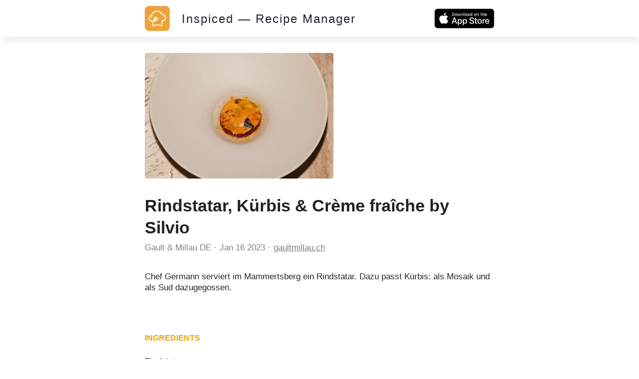

--- FILE ---
content_type: text/html; charset=utf-8
request_url: https://inspiced.co/n/Nzc5ZTA2NTIxN2ZiMjI2NmI3OTc2Yzg5NTkxNTViM2Ez
body_size: 9677
content:
<!DOCTYPE html><html><head><title>Rindstatar, Kürbis &amp; Crème fraîche by Silvio</title><meta charset="utf-8" /><meta content="IE=edge" http-equiv="X-UA-Compatible" /><meta content="width=device-width,initial-scale=1.0,minimum-scale=1.0,maximum-scale=1.0,user-scalable=no" name="viewport" /><meta content="noarchive" name="robots" /><meta content="no-preview" name="turbolinks-cache-control" /><meta content="Rindstatar, Kürbis &amp; Crème fraîche by Silvio" name="title" /><meta content="Chef Germann serviert im Mammertsberg ein Rindstatar. Dazu passt Kürbis: als Mosaik und als Sud dazugegossen." name="description" /><meta content="https://files.shortcutapp.io/txACxH3NtiqRn0DckNKJxg/MSZWsfpKRoSeSE_C0groLAbyV6P1egF-pxJipMSd_lQ?Expires=1769383957&amp;Signature=H4-1~W30GplCizDBDPPtLwpbK~Xu47qOrfcciegxgogorfBnoJzkzZsYzUVVHMqvs~J4X2d1T~KFiQWAsHkMz-mYR7dc~m7bw5fRaBs-m3KRyyUeeD-mVTsfPu3n~rchZv7yxquJiVBUtujxXqbV3XVuqRvbvgZCe-DCguFxXuesZvPeoNL8SfACqw0LbqKACNn2roqIHjXDWVmgm8wrNsQt1hI2mAhRTta~cb2bTmuAILONJt410tbCZJkCy~54Kh5p~aBeEtCuylZ53K24ScESdHHQMfLfNG1w2H3QSX~wn702dZzxEdq62xv95X1gmD8bizxNX~s-pE3zcpKdYQ__&amp;Key-Pair-Id=APKAIJ4N3LXGOVJWMSXA" name="og:image" /><meta content="app-id=1564772851, app-argument=https://inspiced.co/n/Nzc5ZTA2NTIxN2ZiMjI2NmI3OTc2Yzg5NTkxNTViM2Ez" name="apple-itunes-app" /><link rel="apple-touch-icon" sizes="180x180" href="/favicons/apple-touch-icon.png?v=3">
<link rel="icon" type="image/png" sizes="32x32" href="/favicons/favicon-32x32.png?v=3">
<link rel="icon" type="image/png" sizes="194x194" href="/favicons/favicon-194x194.png?v=3">
<link rel="icon" type="image/png" sizes="192x192" href="/favicons/android-chrome-192x192.png?v=3">
<link rel="icon" type="image/png" sizes="16x16" href="/favicons/favicon-16x16.png?v=3">
<link rel="manifest" href="/favicons/site.webmanifest?v=3">
<link rel="mask-icon" href="/favicons/safari-pinned-tab.svg?v=3" color="#FF6600">
<link rel="shortcut icon" href="/favicons/favicon.ico?v=3">
<meta name="msapplication-TileColor" content="#2b5797">
<meta name="msapplication-config" content="/favicons/browserconfig.xml?v=3">
<meta name="theme-color" content="#2c3c48"><meta name="csrf-param" content="authenticity_token" />
<meta name="csrf-token" content="9JPC8lpenYC1BQJUAaJ6ehvEWV4ysYT9Pc8VXCW4JXP67W5t1PDGpp4WnfSPoyf68_8IjlWRhEyKlOP71ghJTA" />      <script>(function(w,d,s,l,i){w[l]=w[l]||[];w[l].push({'gtm.start':
      new Date().getTime(),event:'gtm.js'});var f=d.getElementsByTagName(s)[0],
      j=d.createElement(s),dl=l!='dataLayer'?'&l='+l:'';j.async=true;j.src=
      'https://www.googletagmanager.com/gtm.js?id='+i+dl;f.parentNode.insertBefore(j,f);
      })(window,document,'script','dataLayer','GTM-TXCJ64M');</script>
<link rel="stylesheet" media="all" href="/assets/public_content-b0589ff731bcb026930423304cc7151216413dca62d6af7d697f253f7ed3bbdb.css" /></head><body class="PublicContent PublicNote"><header><div class="container"><a class="logo" href="/"><svg viewBox="0 0 1016 1016" xmlns="http://www.w3.org/2000/svg" xml:space="preserve" style="fill-rule:evenodd;clip-rule:evenodd;stroke-linejoin:round;stroke-miterlimit:2">
  <path d="M1016 170c0-93.826-76.174-170-170-170H170C76.174 0 0 76.174 0 170v676c0 93.826 76.174 170 170 170h676c93.826 0 170-76.174 170-170V170Z" style="fill:#eca43a"/>
  <path d="M396.238 617.157c10.265 5.133 21.463 7.932 32.661 7.932 20.374 0 38.882-8.71 50.858-23.951l63.611-80.72c6.221-7.932 4.977-19.597-3.11-25.974-3.267-2.488-7.311-4.043-11.354-4.043-5.755 0-11.043 2.488-14.464 6.999l-63.456 80.72c-4.977 6.376-12.909 9.952-21.93 9.952-1.088 0-2.177 0-3.422-.155l75.121-95.339c6.377-7.931 4.977-19.597-3.111-25.973-3.265-2.489-7.31-3.889-11.353-3.889-5.754 0-11.043 2.489-14.464 7l-76.21 96.583c-4.82-10.421-4.043-22.085 2.333-30.018l63.612-80.718c6.221-7.933 4.977-19.597-3.111-25.974-3.265-2.488-7.31-3.888-11.354-3.888-5.754 0-11.042 2.488-14.463 6.998l-63.612 80.72c-17.73 22.396-17.886 54.124-.933 78.698-18.508 12.909-40.126 19.752-62.989 19.752-1.867 0-3.733 0-5.444-.156-29.395-1.4-56.456-14.308-76.209-36.082-19.753-21.775-29.862-50.081-28.461-79.475 2.021-40.905 26.439-77.143 62.988-94.251-2.488 20.529-2.332 41.215.312 61.9a18.466 18.466 0 0 0 18.352 16.02c.778 0 1.555 0 2.488-.155 4.822-.623 9.176-3.111 12.287-7 2.955-3.888 4.355-8.709 3.578-13.686-7.31-54.902 7.31-109.337 40.903-153.351 33.75-44.015 82.43-72.166 137.333-79.476 8.865-1.244 17.885-1.711 26.75-1.711 69.211 0 135.933 36.083 174.037 93.94l1.866 2.799 3.422-.621c9.333-1.867 18.819-2.801 28.618-3.112l8.71-.155-4.356-7.465C668.569 234.4 587.227 187.43 499.975 187.43c-10.575 0-21.152.623-31.572 2.023-64.7 8.554-122.09 41.837-161.75 93.628-17.73 23.173-31.106 48.836-39.504 76.364-.467.155-.778.155-1.244.312-61.279 16.952-104.516 71.076-107.627 134.687-4.044 81.032 58.635 150.241 139.665 154.129 2.333.157 4.667.157 7.155.157 32.817.311 65.166-11.043 91.14-31.574Z" style="fill:#fff;fill-rule:nonzero"/>
  <path d="M849.449 433.943c-12.909-37.171-39.504-67.032-74.809-84.14-20.219-9.799-41.682-14.776-63.768-14.776-12.442 0-16.175.156-26.44 2.489 6.222 11.043 11.665 22.552 16.176 34.527 3.888-.311 3.577-.155 10.264-.155 16.642 0 32.661 3.732 47.748 11.042 26.44 12.754 46.348 35.15 56.145 62.99 9.643 27.839 7.933 57.701-4.82 84.141-18.353 37.793-57.236 62.367-99.228 62.367-1.555 0-2.955 0-4.511-.156h-.777c-1.089 0-2.178.156-3.266.311-1.089-.155-2.178-.311-3.266-.311-10.109 0-18.508 8.243-18.508 18.508v174.97l-22.863-6.998c-48.681-14.931-98.917-22.552-149.464-22.552s-100.782 7.621-149.463 22.552l-23.018 6.998V662.26l-5.91 1.089a167.568 167.568 0 0 1-24.885 1.867h-6.22v145.73c0 5.91 2.799 11.354 7.464 14.776 3.111 2.333 6.999 3.577 11.043 3.577 1.867 0 3.577-.312 5.444-.778l46.814-14.465c45.103-13.841 91.762-20.996 138.731-20.996 46.815 0 93.473 6.999 138.732 20.996l46.814 14.465c1.712.466 3.578.778 5.444.778 3.889 0 7.777-1.244 11.042-3.577 4.666-3.422 7.466-9.021 7.466-14.931V629.444c54.124-2.489 102.027-33.906 125.823-83.053 16.797-35.304 18.974-75.276 6.066-112.448Z" style="fill:#fff;fill-rule:nonzero"/>
</svg>
</a><div class="stack"><a href="/"><div class="title">Inspiced — Recipe Manager</div></a><a href="https://apps.apple.com/app/apple-store/id1564772851"><button class="smaller-download-button">Download App</button></a></div><div class="badge"><a href="https://apps.apple.com/app/apple-store/id1564772851"><img src="/assets/app_store_buttons/apple/en-8db899f713fdb059d268a83321cb5ccc8b8b03cf21f6e8e4fbc6e7d16e032b7d.svg" /></a></div></div></header><main class="PublicNote" itemscope="" itemtype="http://schema.org/Recipe"><meta content="https://files.shortcutapp.io/txACxH3NtiqRn0DckNKJxg/MSZWsfpKRoSeSE_C0groLAbyV6P1egF-pxJipMSd_lQ?Expires=1769383957&amp;Signature=H4-1~W30GplCizDBDPPtLwpbK~Xu47qOrfcciegxgogorfBnoJzkzZsYzUVVHMqvs~J4X2d1T~KFiQWAsHkMz-mYR7dc~m7bw5fRaBs-m3KRyyUeeD-mVTsfPu3n~rchZv7yxquJiVBUtujxXqbV3XVuqRvbvgZCe-DCguFxXuesZvPeoNL8SfACqw0LbqKACNn2roqIHjXDWVmgm8wrNsQt1hI2mAhRTta~cb2bTmuAILONJt410tbCZJkCy~54Kh5p~aBeEtCuylZ53K24ScESdHHQMfLfNG1w2H3QSX~wn702dZzxEdq62xv95X1gmD8bizxNX~s-pE3zcpKdYQ__&amp;Key-Pair-Id=APKAIJ4N3LXGOVJWMSXA" itemprop="image" /><div class="PhotoRoll" data-component="PhotoRoll" data-size="1"><div class="roll" data-roll=""><img alt="Rindstatar, Kürbis &amp; Crème fraîche by Silvio" class="with-failnice" data-pop-up="true" src="https://files.shortcutapp.io/txACxH3NtiqRn0DckNKJxg/MSZWsfpKRoSeSE_C0groLAbyV6P1egF-pxJipMSd_lQ?Expires=1769383957&amp;Signature=H4-1~W30GplCizDBDPPtLwpbK~Xu47qOrfcciegxgogorfBnoJzkzZsYzUVVHMqvs~J4X2d1T~KFiQWAsHkMz-mYR7dc~m7bw5fRaBs-m3KRyyUeeD-mVTsfPu3n~rchZv7yxquJiVBUtujxXqbV3XVuqRvbvgZCe-DCguFxXuesZvPeoNL8SfACqw0LbqKACNn2roqIHjXDWVmgm8wrNsQt1hI2mAhRTta~cb2bTmuAILONJt410tbCZJkCy~54Kh5p~aBeEtCuylZ53K24ScESdHHQMfLfNG1w2H3QSX~wn702dZzxEdq62xv95X1gmD8bizxNX~s-pE3zcpKdYQ__&amp;Key-Pair-Id=APKAIJ4N3LXGOVJWMSXA" /></div><button class="scroll-button left" data-scroll="back"><div class="triangle"></div></button><button class="scroll-button right" data-scroll="forward"><div class="triangle"></div></button></div><section class="description"><h1 class="title" itemprop="name">Rindstatar, Kürbis &amp; Crème fraîche by Silvio</h1><div class="by-line"><div class="name" itemprop="author"><a href="https://inspiced.co/c/ZTkzNDdjYWIyYmFkNzk3YzljZTlkNzc1MzhlZTFjOTc1">Gault &amp; Millau DE</a></div><div class="timestamp"><time datetime="2023-01-16T09:34:47Z">Jan 16 2023</time></div><div class="link"><a rel="nofollow" href="https://www.gaultmillau.ch/rezepte/rindstatar-kurbis-creme-fraiche-by-silvio-541503?utm_source=inspiced">gaultmillau.ch</a></div></div><div class="description" itemprop="description">Chef Germann serviert im Mammertsberg ein Rindstatar. Dazu passt Kürbis: als Mosaik und als Sud dazugegossen.<br /></div><div class="extra-details"><ul></ul></div></section><section class="ingredients"><h2>Ingredients</h2><ul class="IngredientList"><li itemprop="recipeIngredient"><div class="quantity"></div><div class="name">Rindstatar</div></li><li itemprop="recipeIngredient"><div class="quantity">100</div><div class="name">g Oberschale vom Rind (von der Hinterhofmetzgerei)</div></li><li itemprop="recipeIngredient"><div class="quantity">1</div><div class="name">Prise Salz</div></li><li itemprop="recipeIngredient"><div class="quantity">1</div><div class="name">Zitrone, Schalenzesten</div></li><li itemprop="recipeIngredient"><div class="quantity">1</div><div class="name">EL Olivenöl</div></li><li itemprop="recipeIngredient"><div class="quantity">1</div><div class="name">Schalotte, in feine Brunoise geschnitten</div></li><li itemprop="recipeIngredient"><div class="quantity"></div><div class="name">Crème fraîche</div></li><li itemprop="recipeIngredient"><div class="quantity">200</div><div class="name">g Crème fraîche</div></li><li itemprop="recipeIngredient"><div class="quantity"></div><div class="name">Salz, Pfeffer</div></li><li itemprop="recipeIngredient"><div class="quantity"></div><div class="name">Kürbissud</div></li><li itemprop="recipeIngredient"><div class="quantity">1</div><div class="name">Butternusskürbis ca. (800g-1kg)</div></li><li itemprop="recipeIngredient"><div class="quantity">2</div><div class="name">l Wasser</div></li><li itemprop="recipeIngredient"><div class="quantity">2</div><div class="name">Zitronen, Saft</div></li><li itemprop="recipeIngredient"><div class="quantity">2</div><div class="name">Eiweiss</div></li><li itemprop="recipeIngredient"><div class="quantity">150</div><div class="name">g/ml Apfelsaft</div></li><li itemprop="recipeIngredient"><div class="quantity"></div><div class="name">Salz</div></li><li itemprop="recipeIngredient"><div class="quantity"></div><div class="name">Xanthan</div></li><li itemprop="recipeIngredient"><div class="quantity"></div><div class="name">Chiliöl</div></li><li itemprop="recipeIngredient"><div class="quantity">400</div><div class="name">g/ml Sonnenblumenöl</div></li><li itemprop="recipeIngredient"><div class="quantity">20</div><div class="name">g Chilliflocken</div></li><li itemprop="recipeIngredient"><div class="quantity"></div><div class="name">Eingelegter Kürbis</div></li><li itemprop="recipeIngredient"><div class="quantity">1</div><div class="name">Butternusskürbis (ca. 800g-1kg)</div></li><li itemprop="recipeIngredient"><div class="quantity">2</div><div class="name">l Apfelsaft</div></li><li itemprop="recipeIngredient"><div class="quantity">300</div><div class="name">g Zucker</div></li><li itemprop="recipeIngredient"><div class="quantity">3</div><div class="name">Stängel Zitronengras, gequetscht</div></li><li itemprop="recipeIngredient"><div class="quantity">50</div><div class="name">g Ingwer</div></li><li itemprop="recipeIngredient"><div class="quantity">40</div><div class="name">g Senfkörner</div></li><li itemprop="recipeIngredient"><div class="quantity">500</div><div class="name">g/ml weisser Balsamico</div></li><li itemprop="recipeIngredient"><div class="quantity">1</div><div class="name">EL Kurkumapulver</div></li><li itemprop="recipeIngredient"><div class="quantity"></div><div class="name">Salz, Pfeffer</div></li><li itemprop="recipeIngredient"><div class="quantity"></div><div class="name">Kürbismosaik</div></li><li itemprop="recipeIngredient"><div class="quantity">150</div><div class="name">g Butternusskürbis, roh</div></li><li itemprop="recipeIngredient"><div class="quantity">150</div><div class="name">g Muskatkürbis, grilliert</div></li><li itemprop="recipeIngredient"><div class="quantity"></div><div class="name">Olivenöl, Pfeffer, Fleur de sel</div></li></ul></section><section class="instructions"><h2>Instructions</h2><ol><li><div class="details"><h3>Step 1</h3><div class="text" itemprop="recipeInstructions">Rindstatar</div></div></li><li><div class="details"><h3>Step 2</h3><div class="text" itemprop="recipeInstructions">Die Oberschale in feine Würfel schneiden und mit Salz, Zitronenzesten, Olivenöl sowie Schalotten marineren. Das von uns verwendete Fleisch ist vom Geschmack sehr intensiv und braucht daher nicht viel zusätzliche Würze.</div></div></li><li><div class="details"><h3>Step 3</h3><div class="text" itemprop="recipeInstructions">Crème fraîche</div></div></li><li><div class="details"><h3>Step 4</h3><div class="text" itemprop="recipeInstructions">Crème fraîche während 12 Stunden in einem Passiertuch abhängen lassen. Die abgehangene Masse mit Salz und Pfeffer abschmecken.</div></div></li><li><div class="details"><h3>Step 5</h3><div class="text" itemprop="recipeInstructions">Kürbissud</div></div></li><li><div class="details"><h3>Step 6</h3><div class="text" itemprop="recipeInstructions">Den Kürbis und grobe Stücke schneiden und entsaften. Den Saft mit Wasser, Zitronensaft sowie Apfelsaft vermengen. Die Rückstände des entsafteten Kürbisses mit dem Eiweiss vermengen. Alles zusammen langsam aufkochen und den Kürbissud klären durch gelegentliches Abschöpfen des Schaums. Den Sud während 3 Stunden bei niedriger Hitze ziehen lassen. Langsam durch ein Passiertuch streichen. Die klare Kürbisessenz auf die Hälfte einkochen lassen. Die Essenz mit Salz abschmecken und mit ein wenig Xanthan abbinden.</div></div></li><li><div class="details"><h3>Step 7</h3><div class="text" itemprop="recipeInstructions">Chiliöl</div></div></li><li><div class="details"><h3>Step 8</h3><div class="text" itemprop="recipeInstructions">Das Öl und die Chiliflocken vakuumieren und bei 68 Grad während 48 Stunden im Wasserbad ziehen lassen. Durch ein Sieb passieren und mit dem Kürbissud vermengen.</div></div></li><li><div class="details"><h3>Step 9</h3><div class="text" itemprop="recipeInstructions">Eingelegter Kürbis</div></div></li><li><div class="details"><h3>Step 10</h3><div class="text" itemprop="recipeInstructions">Das Fruchtfleisch des Butternusskürbis mit einem Ring von Durchmesser 2 cm ausstechen. Die restlichen Zutaten zusammen aufkochen und bei niedriger Temperatur 2 bis 3 Stunden ziehen lassen. Den heissen Sud über die Kürbisstücke giessen und während 12 Stunden ziehen lassen.</div></div></li><li><div class="details"><h3>Step 11</h3><div class="text" itemprop="recipeInstructions">Kürbismosaik</div></div></li><li><div class="details"><h3>Step 12</h3><div class="text" itemprop="recipeInstructions">150g Butternusskürbis roh auf der Aufschnittmaschine fein aufschneiden und mit einem 2 cm grossen Ausstecher ausstechen. Mit Fleur de sel und Olivenöl marinieren. 150g Muskatkürbis wie den Butternusskürbis aufschneiden und ausstechen. Mit Salz und Olivenöl marinieren und auf dem Kohlengrill grillieren. Alle drei verschiedenen Kürbisse abwechslungsweise zu einem Mosaik legen und mit einem Ring von 6 cm Durchmesser ausstechen.</div></div></li><li><div class="details"><h3>Step 13</h3><div class="text" itemprop="recipeInstructions">Fertigstellen</div></div></li><li><div class="details"><h3>Step 14</h3><div class="text" itemprop="recipeInstructions">Das Rindstatar in einem 6 cm grossen Ring anrichten. Crème fraîche gleichmässig aufs Tatar spritzen und mit dem Kürbismosaik bedecken. Mit Olivenöl bestreichen und mit ein bisschen Fleur de sel abschmecken. Den Kürbis-Chili-Sud angiessen.</div></div></li></ol></section><section class="profile"><div class="ProfileCard"><div class="photo-and-name"><div class="photo"><a href="https://inspiced.co/c/ZTkzNDdjYWIyYmFkNzk3YzljZTlkNzc1MzhlZTFjOTc1"><img src="https://files.shortcutapp.io/txACxH3NtiqRn0DckNKJxg/lSJrBvHOeSFExRCJvWg4DUufmdKLwa0ed4NAtP4Ixt8?Expires=1769523771&amp;Signature=BgvIlwDpU3PtZzwYI1R8uaLT7lom-EkzWVMu09thT47LKtaJ79sqwd9A5MzXWf0LU5pvGjORy3wFIC4jPW~k74abr2795kcUilbo2sXOu~8LGRkRTF2D1mY~dcN5XwsEG0LwFIWl4YAVexE1OrN~bT80tul4Ti3EuSRp3qucDP1T1NPK81Jqvk-PbDNr0EfAsbaKGQ1MHA5j8Ji71nKJhRBBdmCTLGVYfcXUEsul-L9Ywtet9aMqc3dX5Tu-Eh4T7OabHu~gvU0aFk1VCsLmTQbahlF7GoTDmWq4WYy8vzuQa60thNoERUF6WBRZqp1ONykshDdX94iVuCTqMC7Zyw__&amp;Key-Pair-Id=APKAIJ4N3LXGOVJWMSXA" /></a></div><div class="name"><a href="https://inspiced.co/c/ZTkzNDdjYWIyYmFkNzk3YzljZTlkNzc1MzhlZTFjOTc1">Gault &amp; Millau DE</a></div></div><div class="blurb"></div><div class="website"><a rel="nofollow" target="_blank" href="https://www.gaultmillau.ch/">gaultmillau.ch</a></div></div></section></main><script src="/assets/public_note-c73a202325926da40a42bcffe3c833211e3217eef909981d1e083952916f1029.js"></script><footer><div class="brand"><svg width="91" height="79" viewBox="0 0 91 79" fill="none" xmlns="http://www.w3.org/2000/svg">
  <path d="M0 74.3421V58.3235H3.1199V74.3421H0Z" fill="white"/>
  <path d="M8.75433 62.235V63.6087C9.17342 63.0499 9.63908 62.6541 10.1746 62.398C10.7101 62.1419 11.3154 62.0022 11.9906 62.0022C12.8521 62.0022 13.6204 62.1652 14.2724 62.4911C14.9243 62.8171 15.4598 63.306 15.9022 63.9812C16.2048 64.4236 16.4144 64.9358 16.5308 65.4946C16.6472 66.0534 16.717 66.8683 16.717 67.9393V74.3421H13.8765V68.987C13.8765 67.3572 13.6903 66.2397 13.3178 65.6343C12.9452 65.029 12.2933 64.7495 11.3853 64.7495C10.454 64.7495 9.77878 65.0755 9.38297 65.7507C8.96388 66.4026 8.77761 67.5435 8.77761 69.1733V74.3654H6.05353V62.2583H8.75433V62.235Z" fill="white"/>
  <path d="M21.5366 70.3141V70.5237C21.5366 71.0359 21.6763 71.455 21.9557 71.7809C22.2351 72.1069 22.5843 72.2699 23.0034 72.2699C23.4225 72.2699 23.7717 72.1535 24.0279 71.8973C24.284 71.6412 24.4237 71.3385 24.4237 70.9427C24.4237 70.5702 24.3073 70.2442 24.0977 70.0114C23.8882 69.7786 23.4225 69.4992 22.7473 69.1965C22.6309 69.15 22.4446 69.0801 22.2118 68.987C21.3969 68.661 20.8381 68.3584 20.5354 68.079C20.2095 67.753 19.9767 67.4037 19.7904 66.9614C19.6274 66.5423 19.5343 66.0534 19.5343 65.5411C19.5343 64.54 19.8835 63.6785 20.6053 62.9567C21.3271 62.2583 22.1885 61.8857 23.1897 61.8857C24.2607 61.8857 25.1221 62.1884 25.7508 62.8171C26.3794 63.4457 26.7287 64.3071 26.7752 65.4247H24.284V65.3549C24.284 64.9823 24.1908 64.6797 23.9813 64.4468C23.7717 64.214 23.4924 64.1209 23.1198 64.1209C22.7939 64.1209 22.5378 64.2373 22.3282 64.4468C22.1187 64.6564 22.0255 64.9358 22.0255 65.2617C22.0255 65.7973 22.561 66.2862 23.6553 66.7285C24.0977 66.9148 24.4702 67.0778 24.7263 67.1942C25.5412 67.5667 26.1233 68.0324 26.4725 68.5679C26.8218 69.1034 26.9848 69.8252 26.9848 70.6866C26.9848 71.8042 26.6123 72.7355 25.8439 73.4806C25.0756 74.2256 24.121 74.5981 22.9568 74.5981C21.7927 74.5981 20.8381 74.2023 20.1163 73.434C19.3946 72.6657 18.9988 71.5947 18.9522 70.2675H21.5366V70.3141Z" fill="white"/>
  <path d="M29.2665 78.2536V62.2351H32.0139L31.944 63.5622C32.4795 63.0034 33.0616 62.5843 33.6902 62.3282C34.3188 62.0721 35.0173 61.9324 35.7857 61.9324C37.5552 61.9324 39.022 62.561 40.2327 63.795C41.4434 65.029 42.0255 66.5424 42.0255 68.3351C42.0255 70.0814 41.4201 71.5947 40.2094 72.8287C38.9987 74.0627 37.5319 74.6914 35.8089 74.6914C35.0639 74.6914 34.3654 74.5749 33.7601 74.3188C33.1314 74.0627 32.5261 73.6669 31.944 73.1314C31.9673 73.2944 31.9906 73.4573 32.0139 73.6203C32.0139 73.7833 32.0371 74.0394 32.0371 74.3887V78.3002H29.2665V78.2536ZM35.4597 71.8508C36.5074 71.8508 37.3689 71.5016 38.0674 70.8031C38.7659 70.1046 39.1151 69.2664 39.1151 68.2653C39.1151 67.2641 38.7659 66.4027 38.0907 65.7275C37.3922 65.0523 36.554 64.703 35.5063 64.703C34.5051 64.703 33.6669 65.029 33.015 65.7042C32.3631 66.3794 32.0139 67.2176 32.0139 68.2187C32.0139 69.2665 32.3398 70.1279 32.9917 70.8264C33.6669 71.5249 34.4818 71.8508 35.4597 71.8508Z" fill="white"/>
  <path d="M46.9614 61.001H44.2141V58.3235H46.9614V61.001ZM44.2141 74.3421V62.235H46.9614V74.3421H44.2141Z" fill="white"/>
  <path d="M58.6494 66.5423C58.3001 65.9137 57.8578 65.4247 57.3455 65.122C56.8333 64.8194 56.2047 64.6564 55.5062 64.6564C54.5516 64.6564 53.76 65.0056 53.1081 65.6808C52.4562 66.3793 52.1535 67.2408 52.1535 68.2885C52.1535 69.313 52.4794 70.1511 53.1314 70.8496C53.7833 71.5248 54.6215 71.874 55.5993 71.874C56.3677 71.874 56.9963 71.7111 57.5085 71.3851C58.0207 71.0591 58.3933 70.5702 58.6261 69.9183H61.6296C61.3036 71.3851 60.5818 72.5492 59.5108 73.3874C58.4398 74.2489 57.136 74.668 55.6226 74.668C53.8298 74.668 52.3165 74.0393 51.0825 72.8054C49.8485 71.5481 49.2198 70.058 49.2198 68.3118C49.2198 66.5423 49.8485 65.0289 51.0825 63.7716C52.3165 62.5144 53.8066 61.8857 55.5062 61.8857C57.0662 61.8857 58.3933 62.3048 59.4876 63.143C60.5819 63.9812 61.3036 65.122 61.6529 66.5656H58.6494V66.5423Z" fill="white"/>
  <path d="M66.5655 69.1732C66.6353 70.0347 66.9846 70.7332 67.5899 71.2221C68.1953 71.7344 68.9636 71.9905 69.9182 71.9905C70.5469 71.9905 71.1056 71.8508 71.5946 71.5947C72.0835 71.3385 72.4793 70.966 72.782 70.4771H75.8553C75.3431 71.7809 74.5748 72.8054 73.5503 73.5504C72.5026 74.2955 71.3152 74.668 69.9881 74.668C68.2186 74.668 66.7052 74.0393 65.4945 72.8054C64.2838 71.5714 63.6552 70.058 63.6552 68.3118C63.6552 66.5423 64.2605 65.0289 65.4945 63.7716C66.7285 62.5144 68.172 61.8857 69.8717 61.8857C71.6877 61.8857 73.2011 62.5144 74.4351 63.7716C75.6691 65.0289 76.2977 66.6121 76.2977 68.5213C76.2977 68.7076 76.2977 68.8473 76.2977 68.9404C76.2977 69.0335 76.2977 69.1267 76.2744 69.1965H66.5655V69.1732ZM73.2244 66.9381C73.0148 66.1465 72.5957 65.5178 72.0137 65.0988C71.4316 64.6797 70.7098 64.4701 69.8484 64.4701C69.1033 64.4701 68.4281 64.703 67.8228 65.1686C67.2174 65.6343 66.8216 66.2163 66.6354 66.9614H73.2244V66.9381Z" fill="white"/>
  <path d="M90.6865 58.3235V74.3421H87.9158L87.9857 73.0149C87.4502 73.5737 86.8681 73.9928 86.2395 74.2489C85.6108 74.5283 84.9124 74.6447 84.144 74.6447C82.3745 74.6447 80.9077 74.0161 79.697 72.7821C78.4863 71.5481 77.9042 70.0347 77.9042 68.242C77.9042 66.4957 78.5096 65.0057 79.7203 63.7717C80.931 62.5377 82.3978 61.9323 84.1207 61.9323C84.8658 61.9323 85.5643 62.0487 86.1696 62.3048C86.7983 62.5609 87.3803 62.9335 87.9624 63.469C87.9391 63.3293 87.9158 63.1663 87.9158 63.0033C87.9158 62.8403 87.8926 62.5842 87.8926 62.235V58.3235H90.6865ZM84.47 64.7263C83.4223 64.7263 82.5608 65.0755 81.8623 65.774C81.1638 66.4725 80.8146 67.3107 80.8146 68.3118C80.8146 69.313 81.1638 70.1744 81.839 70.8496C82.5142 71.5248 83.3757 71.8741 84.4001 71.8741C85.4013 71.8741 86.2395 71.5481 86.9147 70.8729C87.5899 70.1977 87.9158 69.3595 87.9158 68.3584C87.9158 67.3106 87.5899 66.4492 86.938 65.774C86.2628 65.0522 85.4479 64.7263 84.47 64.7263Z" fill="white"/>
  <path d="M35.9952 35.5528C36.8333 35.9719 37.7647 36.2047 38.696 36.2047C40.3723 36.2047 41.909 35.483 42.9102 34.2257L48.1721 27.5435C48.6843 26.8916 48.5679 25.9137 47.916 25.4015C47.6366 25.192 47.3106 25.0756 46.9614 25.0756C46.4957 25.0756 46.0533 25.2851 45.7507 25.6576L40.4887 32.3398C40.0697 32.8753 39.4177 33.1547 38.6727 33.1547C38.5795 33.1547 38.4864 33.1547 38.3933 33.1314L44.6098 25.2386C45.122 24.5866 45.0056 23.6088 44.3537 23.0965C44.0743 22.887 43.7483 22.7706 43.3991 22.7706C42.9334 22.7706 42.4911 22.9801 42.2117 23.3526L35.902 31.3386C35.5062 30.4772 35.5528 29.5226 36.0883 28.8474L41.3502 22.1652C41.8624 21.5133 41.746 20.5354 41.0941 20.0232C40.8147 19.8137 40.4887 19.6972 40.1395 19.6972C39.6738 19.6972 39.2315 19.9068 38.9288 20.2793L33.6669 26.9615C32.2001 28.8241 32.2001 31.4318 33.5738 33.4807C32.0371 34.5517 30.2676 35.1105 28.3584 35.1105C28.1954 35.1105 28.0557 35.1105 27.8927 35.1105C25.4713 34.994 23.2362 33.923 21.5831 32.1303C19.9533 30.3142 19.1151 27.9859 19.2315 25.5645C19.3945 22.1885 21.4201 19.185 24.4469 17.7648C24.2374 19.4644 24.2606 21.1641 24.4702 22.887C24.5633 23.632 25.2152 24.2141 25.9836 24.2141C26.0534 24.2141 26.1233 24.2141 26.1931 24.1908C26.5889 24.1443 26.9614 23.9347 27.1943 23.6088C27.4504 23.2828 27.5435 22.887 27.4969 22.4679C26.8916 17.9278 28.1023 13.4342 30.8729 9.77877C33.6669 6.14666 37.6948 3.81838 42.235 3.21302C42.9567 3.11989 43.7018 3.07333 44.4468 3.07333C50.1744 3.07333 55.6924 6.05352 58.8356 10.8498L58.9986 11.0826L59.278 11.0361C60.0463 10.8731 60.8379 10.8032 61.6295 10.7799L62.3513 10.7567L62.002 10.128C58.3932 3.88823 51.6645 0 44.4468 0C43.5854 0 42.7006 0.0465684 41.8391 0.162982C36.4841 0.861466 31.7344 3.63212 28.4515 7.89287C26.9847 9.80206 25.8904 11.9208 25.1687 14.2025C25.1221 14.2025 25.0988 14.2258 25.0755 14.2258C19.9999 15.6227 16.4376 20.0931 16.1582 25.355C15.8323 32.0604 21.0243 37.788 27.7065 38.1139C27.8928 38.1139 28.1023 38.1372 28.2886 38.1372C31.1756 38.1838 33.8531 37.2525 35.9952 35.5528Z" fill="white"/>
  <path d="M73.4805 20.3956C72.4095 17.3223 70.2209 14.8543 67.2873 13.4341C65.6109 12.6192 63.8414 12.2234 62.0021 12.2234C60.9776 12.2234 60.6749 12.2234 59.8135 12.4329C60.3257 13.341 60.7913 14.2956 61.1639 15.2967C61.4898 15.2734 61.4665 15.2967 62.0021 15.2967C63.3757 15.2967 64.7029 15.5994 65.9601 16.2047C68.1487 17.2525 69.8018 19.1151 70.5934 21.4201C71.385 23.7251 71.2453 26.1931 70.1976 28.3817C68.6842 31.5015 65.4712 33.5271 61.9788 33.5271C61.8624 33.5271 61.7227 33.5271 61.6062 33.5271C61.583 33.5271 61.5597 33.5271 61.5364 33.5271C61.4433 33.5271 61.3501 33.5271 61.257 33.5504C61.1639 33.5271 61.0707 33.5271 60.9776 33.5271C60.1394 33.5271 59.4409 34.2023 59.4409 35.0638V49.5224L57.555 48.9404C53.5271 47.7064 49.3595 47.0777 45.1919 47.0777C41.0243 47.0777 36.8566 47.7064 32.8287 48.9404L30.9428 49.5224V39.3013L30.4539 39.3711C29.7554 39.4875 29.0802 39.5341 28.405 39.5341H28.3118H27.8928V51.5713C27.8928 52.0602 28.1256 52.5026 28.5214 52.8053C28.7775 52.9916 29.1035 53.108 29.4294 53.108C29.5691 53.108 29.7321 53.0847 29.8718 53.0381L33.7367 51.8507C37.462 50.7099 41.3269 50.1278 45.1919 50.1278C49.0568 50.1278 52.9218 50.7099 56.647 51.8507L60.512 53.0381C60.6517 53.0847 60.8146 53.108 60.9543 53.108C61.2803 53.108 61.6062 52.9916 61.8624 52.8053C62.2582 52.5259 62.491 52.0602 62.491 51.5713V36.5539C66.9613 36.3444 70.9194 33.76 72.8984 29.6855C74.3652 26.7751 74.5515 23.469 73.4805 20.3956Z" fill="white"/>
</svg></div><div class="cta">Start collecting and managing recipes with Inspiced.</div><div class="badges"><a href="https://apps.apple.com/app/apple-store/id1564772851"><img src="/assets/app_store_buttons/apple/en-8db899f713fdb059d268a83321cb5ccc8b8b03cf21f6e8e4fbc6e7d16e032b7d.svg" /></a></div><div class="made-in">Made with ❤ in Switzerland, Serbia and Portugal.</div><div class="copyright">© 2026 Inspiced - All rights reserved.</div></footer><script defer src="https://static.cloudflareinsights.com/beacon.min.js/vcd15cbe7772f49c399c6a5babf22c1241717689176015" integrity="sha512-ZpsOmlRQV6y907TI0dKBHq9Md29nnaEIPlkf84rnaERnq6zvWvPUqr2ft8M1aS28oN72PdrCzSjY4U6VaAw1EQ==" data-cf-beacon='{"version":"2024.11.0","token":"95662442590e4f7aa058a966ebba85e1","r":1,"server_timing":{"name":{"cfCacheStatus":true,"cfEdge":true,"cfExtPri":true,"cfL4":true,"cfOrigin":true,"cfSpeedBrain":true},"location_startswith":null}}' crossorigin="anonymous"></script>
</body></html>